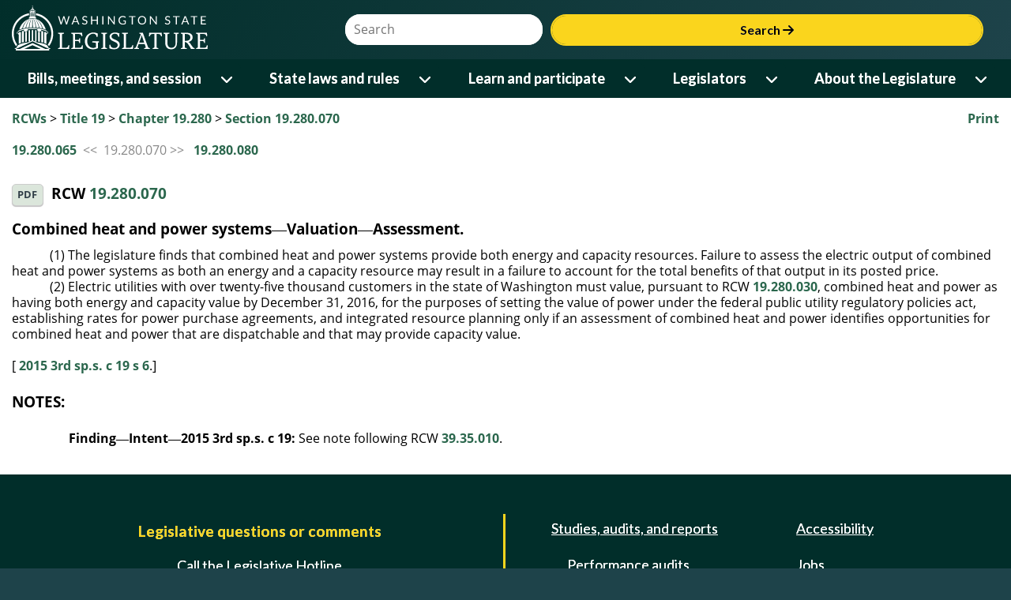

--- FILE ---
content_type: text/html; charset=utf-8
request_url: https://app.leg.wa.gov/RCW/default.aspx?cite=19.280.070
body_size: 109132
content:


<!DOCTYPE html>
<html lang="en">
<head id="theHead"><title>
	RCW 19.280.070: Combined heat and power systems—Valuation—Assessment.
</title><meta http-equiv="X-UA-Compatible" content="IE=EDGE" />
    <!-- make IE use highest version - not compat -->
    <meta name="viewport" content="width=device-width, initial-scale=1.0, maximum-scale=1.0" /><script type="text/javascript" src="/RCW/ruxitagentjs_ICA7NVfqrux_10327251022105625.js" data-dtconfig="rid=RID_323749703|rpid=-1499235136|domain=wa.gov|reportUrl=/RCW/rb_bf18608ouf|app=2e5b56cdeef87a27|cuc=34ku8urp|owasp=1|mel=100000|expw=1|featureHash=ICA7NVfqrux|dpvc=1|lastModification=1768611145406|tp=500,50,0|rdnt=1|uxrgce=1|srbbv=2|agentUri=/RCW/ruxitagentjs_ICA7NVfqrux_10327251022105625.js"></script><link rel="icon" type="image/x-icon" href="favicon.ico" /><link rel="preconnect" href="https://fonts.googleapis.com" /><link rel="preconnect" href="https://fonts.gstatic.com" crossorigin="" /><link rel="stylesheet" href="https://fonts.googleapis.com/css2?family=Bitter:wght@600&amp;family=Lato:wght@400;700&amp;display=swap" /><link rel="stylesheet" href="https://cdnjs.cloudflare.com/ajax/libs/font-awesome/6.6.0/css/all.min.css" integrity="sha512-Kc323vGBEqzTmouAECnVceyQqyqdsSiqLQISBL29aUW4U/M7pSPA/gEUZQqv1cwx4OnYxTxve5UMg5GT6L4JJg==" crossorigin="anonymous" referrerpolicy="no-referrer" />
    <link rel="stylesheet" href="https://app.leg.wa.gov/assets/css/LegTech.Template.header.css" />
    <link rel="stylesheet" href="https://app.leg.wa.gov/assets/css/LegTech.Template.footer.css" />
    <link rel="stylesheet" href="https://app.leg.wa.gov/assets/css/jqm-overrides.css" />

    <link rel="stylesheet" href="https://app.leg.wa.gov/assets/css/framework/jquery/mobile/1.4.2/Wsl-Theme.min.css" />
    <link rel="stylesheet" href="https://app.leg.wa.gov/assets/css/publicSiteResponsive.css?v=" />
    <link rel="stylesheet" href="css/flexGrid.css" /><link rel="stylesheet" href="css/jqueryOverrides.css" /><link rel="Stylesheet" type="text/css" href="css/rcw.css" />

    <script type="text/javascript" src="//code.jquery.com/jquery-1.9.1.min.js"></script>
    <script type="text/javascript">
        if (typeof jQuery == "undefined") {
            document.write(unescape("%3Cscript src='https://app.leg.wa.gov/assets/javascript/framework/jquery/jquery-1.9.1.min.js' type='text/javascript'%3E%3C/script%3E"));
        }
    </script>
    <script src="https://app.leg.wa.gov/assets/javascript/navigation.js"></script>
    <script type="text/javascript" src="https://app.leg.wa.gov/assets/Javascript/Framework/2.0/baseFramework.min.js"></script>
    <script type="text/javascript" src="js/AppNamespace.js"></script>
    <script type="text/javascript" src="js/ResponsiveElements.js"></script>
    <script type="text/javascript" src="js/JSMediaQueries.js"></script>
    <script src="js/rcw.js" type="text/javascript"></script>
    <script src="//code.jquery.com/mobile/1.4.2/jquery.mobile-1.4.2.min.js"></script>
    <script>
        if (typeof $.mobile == 'undefined') {
            document.write(unescape("%3Cscript src='https://app.leg.wa.gov/assets/javascript/framework/jquery/jquery.mobile-1.4.2.min.js' type='text/javascript'%3E%3C/script%3E"));
        }
    </script>
    
    <script async src="https://www.googletagmanager.com/gtag/js?id=G-172L1S6XYR"></script>
    <script>
        window.dataLayer = window.dataLayer || [];
        function gtag() { dataLayer.push(arguments); }
        gtag('js', new Date());
        gtag('config', 'G-172L1S6XYR');
    </script>
    </head>
<body>
    <div id="mediaquery">
        <!-- do not delete, used for js media queries-->
    </div>
    <div data-role="page" id="rcwPage" data-theme="b" id="pageWrapper">
        <div id="wsl-header">
    <div class="header-container">
        <header class="wsl">
            <div id="menu-open">
                <button class="nav-btn" onclick="Navigation.openMenu(event);">
                    <i class="fa-solid fa-bars"></i> <span>Menu</span>
                </button>
            </div>
            <div class="row g-0">
                <div class="col-4 col-xs-4">
                    <a href="https://leg.wa.gov">
                        <img src='[data-uri]' alt="Washington State Legistlature logo of a ring surrounding the capital building dome and oculus" id="logo" />
                    </a>
                </div>
                <div id="searchContainer" class="col-8 col-xs-8">
                    <div id="siteSearch" class="float-end">
                        <div class="input-group">
                            <label class="sr-only visually-hidden" for="headerSearchTerm">Website Search Term</label>
                            <input type="text" id="headerSearchTerm" class="input-text search-term" placeholder="Search" />
                            <button onclick="Navigation.siteSearch(event);">Search <i class="fa-solid fa-arrow-right"></i></button>
                        </div>
                    </div>
                </div>
            </div>
        </header>
    </div>
    <nav>
        <div id="menu-close">
            <div>
                Menu
            </div>
            <div>
                <button class="nav-btn" onclick="Navigation.closeMenu(event);">
                    <i class="fa-solid fa-xmark"></i>
                    <span>Menu</span>
                </button>
            </div>
        </div>
        <div id="menu-tools">
            <div id="site-search">
                <div class="input-group">
                    <label class="visually-hidden sr-only" for="nav-searchterm">Website Search Term</label>
                    <input type="text" id="nav-searchterm" placeholder="Search">
                    <button onclick="Navigation.transferToSearchApp(event)">Search <i class="fa-solid fa-arrow-right"></i></button>
                </div>
            </div>
        </div>
        <ul class="level1">
            <li>
                <span class="desktop-link ">
                    <a href="https://leg.wa.gov/bills-meetings-and-session/" class="dropdown-item">Bills, meetings, and session</a>
                    <button class="level1" onclick="Navigation.showMenu(this, event)" aria-expanded="false" aria-label="Open or close 'Bills, meetings, and session' sub-menu" aria-controls="level1-menu-0" id="level1-button-0"><i class="fa-solid fa-chevron-down"></i></button>
                </span>
                <span class="mobile-link">
                    <a href="https://leg.wa.gov/bills-meetings-and-session/">Bills, meetings, and session</a>
                    <button class="level1" onclick="Navigation.showMenu(this, event)" aria-label="Open or close 'Bills, meetings, and session' sub-menu" aria-expanded="false" aria-controls="level1-menu-0" id="level1-button-0"><i class="fa-solid fa-chevron-down"></i></button>
                </span><ul class="level2  " id="level1-menu-0" role="region" aria-labelledby="level1-button-0">
                    <li class="level2-item">
                        <div>
                            <div class="left-menu">
                                <span>
                                    <a href="https://leg.wa.gov/bills-meetings-and-session/bills/" target="_self">Bills</a>
                                    <button class="level2" onclick="Navigation.showSubmenu(this)" onmouseover="Navigation.showSubmenu(this, true)" aria-label="Open or close 'Bills' sub-menu" aria-expanded="false" aria-controls="level2-menu-0" id="level2-button-0"><i class="fa-solid fa-chevron-right"></i></button>
                                </span>
                            </div>
                            <div class="right-menu"><ul class="level3" style="columns:2" id="level2-menu-0" role="region" aria-labelledby="level2-button-0"><li><a href="https://leg.wa.gov/bills-meetings-and-session/bills/how-to-track-a-bill/" target="_self" class="dropdown-item">How to track a bill</a></li><li><a href="https://leg.wa.gov/bills-meetings-and-session/bills/how-to-comment-on-a-bill/" target="_self" class="dropdown-item">How to comment on a bill</a></li><li><a href="https://leg.wa.gov/bills-meetings-and-session/bills/help-with-bills/" target="_self" class="dropdown-item">Help with bills</a></li><li><a href="https://leg.wa.gov/bills-meetings-and-session/bills/data-and-statistics/" target="_self" class="dropdown-item">Data and statistics</a></li><li><a href="https://app.leg.wa.gov/billinfo/prefiled.aspx?year=2025" target="_self" class="dropdown-item">Prefiled bills for 2025</a></li></ul></div>
                        </div>
                    </li>
                    <li class="level2-item">
                        <div>
                            <div class="left-menu"><span><a href="https://app.leg.wa.gov/committeeschedules/" target="_self">Meeting schedules</a></span></div>
                            <div class="right-menu"></div>
                        </div>
                    </li>
                    <li class="level2-item">
                        <div>
                            <div class="left-menu">
                                <span>
                                    <a href="https://leg.wa.gov/bills-meetings-and-session/session/" target="_self">Session</a>
                                    <button class="level2" onclick="Navigation.showSubmenu(this)" onmouseover="Navigation.showSubmenu(this, true)" aria-label="Open or close 'Session' sub-menu" aria-expanded="false" aria-controls="level2-menu-1" id="level2-button-1"><i class="fa-solid fa-chevron-right"></i></button>
                                </span>
                            </div>
                            <div class="right-menu"><ul class="level3" style="" id="level2-menu-1" role="region" aria-labelledby="level2-button-1"><li><a href="https://leg.wa.gov/bills-meetings-and-session/session/how-to-testify-at-a-committee-meeting/" target="_self" class="dropdown-item">How to testify at a committee meeting</a></li><li><a href="https://leg.wa.gov/bills-meetings-and-session/session/session-documents/" target="_self" class="dropdown-item">Session documents</a></li></ul></div>
                        </div>
                    </li>
                    <li class="level2-item">
                        <div>
                            <div class="left-menu"><span><a href="https://app.leg.wa.gov/billinfo/initiatives.aspx" target="_self">Initiatives and referenda</a></span></div>
                            <div class="right-menu"></div>
                        </div>
                    </li>
                </ul>
            </li>
            <li>
                <span class="desktop-link ">
                    <a href="https://leg.wa.gov/state-laws-and-rules/" class="dropdown-item">State laws and rules</a>
                    <button class="level1" onclick="Navigation.showMenu(this, event)" aria-expanded="false" aria-label="Open or close 'State laws and rules' sub-menu" aria-controls="level1-menu-1" id="level1-button-1"><i class="fa-solid fa-chevron-down"></i></button>
                </span>
                <span class="mobile-link">
                    <a href="https://leg.wa.gov/state-laws-and-rules/">State laws and rules</a>
                    <button class="level1" onclick="Navigation.showMenu(this, event)" aria-label="Open or close 'State laws and rules' sub-menu" aria-expanded="false" aria-controls="level1-menu-1" id="level1-button-1"><i class="fa-solid fa-chevron-down"></i></button>
                </span><ul class="level2  " id="level1-menu-1" role="region" aria-labelledby="level1-button-1">
                    <li class="level2-item">
                        <div>
                            <div class="left-menu"><span><a href="https://leg.wa.gov/state-laws-and-rules/washington-state-constitution/" target="_self">Washington State Constitution</a></span></div>
                            <div class="right-menu"></div>
                        </div>
                    </li>
                    <li class="level2-item">
                        <div>
                            <div class="left-menu">
                                <span>
                                    <a href="https://leg.wa.gov/state-laws-and-rules/state-laws-rcw/" target="_self">State laws (RCW)</a>
                                    <button class="level2" onclick="Navigation.showSubmenu(this)" onmouseover="Navigation.showSubmenu(this, true)" aria-label="Open or close 'State laws (RCW)' sub-menu" aria-expanded="false" aria-controls="level2-menu-2" id="level2-button-2"><i class="fa-solid fa-chevron-right"></i></button>
                                </span>
                            </div>
                            <div class="right-menu"><ul class="level3" style="" id="level2-menu-2" role="region" aria-labelledby="level2-button-2"><li><a href="https://leg.wa.gov/state-laws-and-rules/state-laws-rcw/session-laws/" target="_self" class="dropdown-item">Session laws</a></li><li><a href="https://leg.wa.gov/state-laws-and-rules/state-laws-rcw/past-versions-of-state-laws/" target="_self" class="dropdown-item">Past versions of state laws</a></li><li><a href="https://leg.wa.gov/state-laws-and-rules/state-laws-rcw/help-with-state-laws/" target="_self" class="dropdown-item">Help with state laws</a></li></ul></div>
                        </div>
                    </li>
                    <li class="level2-item">
                        <div>
                            <div class="left-menu">
                                <span>
                                    <a href="https://leg.wa.gov/state-laws-and-rules/state-rules-wac/" target="_self">State rules (WAC)</a>
                                    <button class="level2" onclick="Navigation.showSubmenu(this)" onmouseover="Navigation.showSubmenu(this, true)" aria-label="Open or close 'State rules (WAC)' sub-menu" aria-expanded="false" aria-controls="level2-menu-3" id="level2-button-3"><i class="fa-solid fa-chevron-right"></i></button>
                                </span>
                            </div>
                            <div class="right-menu"><ul class="level3" style="" id="level2-menu-3" role="region" aria-labelledby="level2-button-3"><li><a href="https://leg.wa.gov/state-laws-and-rules/state-rules-wac/past-versions-of-state-rules/" target="_self" class="dropdown-item">Past versions of state rules</a></li></ul></div>
                        </div>
                    </li>
                    <li class="level2-item">
                        <div>
                            <div class="left-menu">
                                <span>
                                    <a href="https://leg.wa.gov/state-laws-and-rules/washington-state-register/" target="_self">Washington State Register</a>
                                    <button class="level2" onclick="Navigation.showSubmenu(this)" onmouseover="Navigation.showSubmenu(this, true)" aria-label="Open or close 'Washington State Register' sub-menu" aria-expanded="false" aria-controls="level2-menu-4" id="level2-button-4"><i class="fa-solid fa-chevron-right"></i></button>
                                </span>
                            </div>
                            <div class="right-menu"><ul class="level3" style="" id="level2-menu-4" role="region" aria-labelledby="level2-button-4"><li><a href="https://leg.wa.gov/state-laws-and-rules/washington-state-register/rule-making-help/" target="_self" class="dropdown-item">Rule-making help</a></li><li><a href="https://leg.wa.gov/state-laws-and-rules/washington-state-register/rule-making-activity/" target="_self" class="dropdown-item">Rule-making activity</a></li></ul></div>
                        </div>
                    </li>
                    <li class="level2-item">
                        <div>
                            <div class="left-menu"><span><a href="https://leg.wa.gov/state-laws-and-rules/washington-state-register/rule-making-help/rule-drafting-service-rds/" target="_self">Rule Drafting Service (RDS)</a></span></div>
                            <div class="right-menu"></div>
                        </div>
                    </li>
                </ul>
            </li>
            <li>
                <span class="desktop-link ">
                    <a href="https://leg.wa.gov/learn-and-participate/" class="dropdown-item">Learn and participate</a>
                    <button class="level1" onclick="Navigation.showMenu(this, event)" aria-expanded="false" aria-label="Open or close 'Learn and participate' sub-menu" aria-controls="level1-menu-2" id="level1-button-2"><i class="fa-solid fa-chevron-down"></i></button>
                </span>
                <span class="mobile-link">
                    <a href="https://leg.wa.gov/learn-and-participate/">Learn and participate</a>
                    <button class="level1" onclick="Navigation.showMenu(this, event)" aria-label="Open or close 'Learn and participate' sub-menu" aria-expanded="false" aria-controls="level1-menu-2" id="level1-button-2"><i class="fa-solid fa-chevron-down"></i></button>
                </span><ul class="level2  " id="level1-menu-2" role="region" aria-labelledby="level1-button-2">
                    <li class="level2-item">
                        <div>
                            <div class="left-menu">
                                <span>
                                    <a href="https://leg.wa.gov/learn-and-participate/civic-education-programs/" target="_self">Civic education programs</a>
                                    <button class="level2" onclick="Navigation.showSubmenu(this)" onmouseover="Navigation.showSubmenu(this, true)" aria-label="Open or close 'Civic education programs' sub-menu" aria-expanded="false" aria-controls="level2-menu-5" id="level2-button-5"><i class="fa-solid fa-chevron-right"></i></button>
                                </span>
                            </div>
                            <div class="right-menu"><ul class="level3" style="" id="level2-menu-5" role="region" aria-labelledby="level2-button-5"><li><a href="https://leg.wa.gov/learn-and-participate/civic-education-programs/page-program/" target="_self" class="dropdown-item">Page Program</a></li><li><a href="https://leg.wa.gov/learn-and-participate/civic-education-programs/internship-program/" target="_self" class="dropdown-item">Internship Program</a></li><li><a href="https://leg.wa.gov/learn-and-participate/civic-education-programs/legislative-scholar-program/" target="_self" class="dropdown-item">Legislative Scholar Program</a></li></ul></div>
                        </div>
                    </li>
                    <li class="level2-item">
                        <div>
                            <div class="left-menu"><span><a href="https://leg.wa.gov/learn-and-participate/how-a-bill-becomes-a-law/" target="_self">How a bill becomes a law</a></span></div>
                            <div class="right-menu"></div>
                        </div>
                    </li>
                    <li class="level2-item">
                        <div>
                            <div class="left-menu"><span><a href="https://leg.wa.gov/learn-and-participate/how-to-participate-in-the-lawmaking-process/" target="_self">How to participate in the lawmaking process</a></span></div>
                            <div class="right-menu"></div>
                        </div>
                    </li>
                    <li class="level2-item">
                        <div>
                            <div class="left-menu">
                                <span>
                                    <a href="https://leg.wa.gov/learn-and-participate/educational-resources/" target="_self">Educational resources</a>
                                    <button class="level2" onclick="Navigation.showSubmenu(this)" onmouseover="Navigation.showSubmenu(this, true)" aria-label="Open or close 'Educational resources' sub-menu" aria-expanded="false" aria-controls="level2-menu-6" id="level2-button-6"><i class="fa-solid fa-chevron-right"></i></button>
                                </span>
                            </div>
                            <div class="right-menu"><ul class="level3" style="columns:2" id="level2-menu-6" role="region" aria-labelledby="level2-button-6"><li><a href="https://leg.wa.gov/learn-and-participate/educational-resources/classroom-and-learning-materials/" target="_self" class="dropdown-item">Classroom and learning materials</a></li><li><a href="https://leg.wa.gov/learn-and-participate/educational-resources/legislative-documents-in-alphabetical-order/" target="_self" class="dropdown-item">Legislative documents in alphabetical order</a></li><li><a href="https://leg.wa.gov/learn-and-participate/educational-resources/pension-education/" target="_self" class="dropdown-item">Pension education</a></li><li><a href="https://leg.wa.gov/learn-and-participate/educational-resources/state-symbols/" target="_self" class="dropdown-item">State symbols</a></li><li><a href="https://leg.wa.gov/learn-and-participate/educational-resources/civics-organizations/" target="_self" class="dropdown-item">Civics organizations</a></li></ul></div>
                        </div>
                    </li>
                    <li class="level2-item">
                        <div>
                            <div class="left-menu"><span><a href="https://fiscal.wa.gov/" target="_blank">State budgets (fiscal.wa.gov)</a></span></div>
                            <div class="right-menu"></div>
                        </div>
                    </li>
                    <li class="level2-item">
                        <div>
                            <div class="left-menu"><span><a href="https://leg.wa.gov/learn-and-participate/glossary/" target="_self">Glossary of legislative terms</a></span></div>
                            <div class="right-menu"></div>
                        </div>
                    </li>
                </ul>
            </li>
            <li>
                <span class="desktop-link ">
                    <a href="https://leg.wa.gov/legislators/" class="dropdown-item">Legislators</a>
                    <button class="level1" onclick="Navigation.showMenu(this, event)" aria-expanded="false" aria-label="Open or close 'Legislators' sub-menu" aria-controls="level1-menu-3" id="level1-button-3"><i class="fa-solid fa-chevron-down"></i></button>
                </span>
                <span class="mobile-link">
                    <a href="https://leg.wa.gov/legislators/">Legislators</a>
                    <button class="level1" onclick="Navigation.showMenu(this, event)" aria-label="Open or close 'Legislators' sub-menu" aria-expanded="false" aria-controls="level1-menu-3" id="level1-button-3"><i class="fa-solid fa-chevron-down"></i></button>
                </span><ul class="level2  " id="level1-menu-3" role="region" aria-labelledby="level1-button-3">
                    <li class="level2-item">
                        <div>
                            <div class="left-menu"><span><a href="https://app.leg.wa.gov/districtfinder" target="_self">District Finder</a></span></div>
                            <div class="right-menu"></div>
                        </div>
                    </li>
                    <li class="level2-item">
                        <div>
                            <div class="left-menu"><span><a href="https://leg.wa.gov/legislators/legislator-directories/" target="_self">Legislator directories</a></span></div>
                            <div class="right-menu"></div>
                        </div>
                    </li>
                    <li class="level2-item">
                        <div>
                            <div class="left-menu"><span><a href="https://leg.wa.gov/legislators/how-to-send-a-message-to-a-legislator/" target="_self">How to send a message to a legislator</a></span></div>
                            <div class="right-menu"></div>
                        </div>
                    </li>
                    <li class="level2-item">
                        <div>
                            <div class="left-menu">
                                <span>
                                    <a href="https://leg.wa.gov/legislators/house-and-senate-class-photos/" target="_self">House and Senate class photos</a>
                                    <button class="level2" onclick="Navigation.showSubmenu(this)" onmouseover="Navigation.showSubmenu(this, true)" aria-label="Open or close 'House and Senate class photos' sub-menu" aria-expanded="false" aria-controls="level2-menu-7" id="level2-button-7"><i class="fa-solid fa-chevron-right"></i></button>
                                </span>
                            </div>
                            <div class="right-menu"><ul class="level3" style="" id="level2-menu-7" role="region" aria-labelledby="level2-button-7"><li><a href="https://leg.wa.gov/legislators/house-and-senate-class-photos/house-class-photos/" target="_self" class="dropdown-item">House Class Photos</a></li><li><a href="https://leg.wa.gov/legislators/house-and-senate-class-photos/senate-class-photos/" target="_self" class="dropdown-item">Senate Class Photos</a></li></ul></div>
                        </div>
                    </li>
                </ul>
            </li>
            <li>
                <span class="desktop-link ">
                    <a href="https://leg.wa.gov/about-the-legislature/" class="dropdown-item">About the Legislature</a>
                    <button class="level1" onclick="Navigation.showMenu(this, event)" aria-expanded="false" aria-label="Open or close 'About the Legislature' sub-menu" aria-controls="level1-menu-4" id="level1-button-4"><i class="fa-solid fa-chevron-down"></i></button>
                </span>
                <span class="mobile-link">
                    <a href="https://leg.wa.gov/about-the-legislature/">About the Legislature</a>
                    <button class="level1" onclick="Navigation.showMenu(this, event)" aria-label="Open or close 'About the Legislature' sub-menu" aria-expanded="false" aria-controls="level1-menu-4" id="level1-button-4"><i class="fa-solid fa-chevron-down"></i></button>
                </span><ul class="level2  " id="level1-menu-4" role="region" aria-labelledby="level1-button-4">
                    <li class="level2-item">
                        <div>
                            <div class="left-menu">
                                <span>
                                    <a href="https://leg.wa.gov/about-the-legislature/house-of-representatives/" target="_self">House of Representatives</a>
                                    <button class="level2" onclick="Navigation.showSubmenu(this)" onmouseover="Navigation.showSubmenu(this, true)" aria-label="Open or close 'House of Representatives' sub-menu" aria-expanded="false" aria-controls="level2-menu-8" id="level2-button-8"><i class="fa-solid fa-chevron-right"></i></button>
                                </span>
                            </div>
                            <div class="right-menu"><ul class="level3" style="" id="level2-menu-8" role="region" aria-labelledby="level2-button-8"><li><a href="https://leg.wa.gov/about-the-legislature/house-of-representatives/house-administration/" target="_self" class="dropdown-item">House Administration</a></li><li><a href="https://leg.wa.gov/about-the-legislature/house-of-representatives/office-of-program-research/" target="_self" class="dropdown-item">Office of Program Research</a></li></ul></div>
                        </div>
                    </li>
                    <li class="level2-item">
                        <div>
                            <div class="left-menu">
                                <span>
                                    <a href="https://leg.wa.gov/about-the-legislature/senate/" target="_self">Senate</a>
                                    <button class="level2" onclick="Navigation.showSubmenu(this)" onmouseover="Navigation.showSubmenu(this, true)" aria-label="Open or close 'Senate' sub-menu" aria-expanded="false" aria-controls="level2-menu-9" id="level2-button-9"><i class="fa-solid fa-chevron-right"></i></button>
                                </span>
                            </div>
                            <div class="right-menu"><ul class="level3" style="" id="level2-menu-9" role="region" aria-labelledby="level2-button-9"><li><a href="https://leg.wa.gov/about-the-legislature/senate/senate-committee-services/" target="_self" class="dropdown-item">Senate Committee Services</a></li><li><a href="https://leg.wa.gov/about-the-legislature/senate/schedules/" target="_self" class="dropdown-item">Schedules</a></li><li><a href="https://leg.wa.gov/about-the-legislature/senate/leadership/" target="_self" class="dropdown-item">Leadership</a></li><li><a href="https://leg.wa.gov/about-the-legislature/senate/administration/" target="_self" class="dropdown-item">Administration</a></li></ul></div>
                        </div>
                    </li>
                    <li class="level2-item">
                        <div>
                            <div class="left-menu"><span><a href="https://leg.wa.gov/about-the-legislature/committees/" target="_self">Committees</a></span></div>
                            <div class="right-menu"></div>
                        </div>
                    </li>
                    <li class="level2-item">
                        <div>
                            <div class="left-menu"><span><a href="https://leg.wa.gov/about-the-legislature/legislative-information-center/" target="_self">Legislative Information Center</a></span></div>
                            <div class="right-menu"></div>
                        </div>
                    </li>
                    <li class="level2-item">
                        <div>
                            <div class="left-menu">
                                <span>
                                    <a href="https://leg.wa.gov/about-the-legislature/legislative-agencies/" target="_self">Legislative agencies</a>
                                    <button class="level2" onclick="Navigation.showSubmenu(this)" onmouseover="Navigation.showSubmenu(this, true)" aria-label="Open or close 'Legislative agencies' sub-menu" aria-expanded="false" aria-controls="level2-menu-10" id="level2-button-10"><i class="fa-solid fa-chevron-right"></i></button>
                                </span>
                            </div>
                            <div class="right-menu"><ul class="level3" style="columns:2" id="level2-menu-10" role="region" aria-labelledby="level2-button-10"><li><a href="https://leg.wa.gov/about-the-legislature/legislative-agencies/jlarc/" target="_self" class="dropdown-item">Joint Legislative Audit and Review Committee (JLARC)</a></li><li><a href="https://leg.wa.gov/about-the-legislature/legislative-agencies/jtc/" target="_self" class="dropdown-item">Joint Transportation Committee (JTC)</a></li><li><a href="https://leg.wa.gov/about-the-legislature/legislative-agencies/leb/" target="_self" class="dropdown-item">Legislative Ethics Board (LEB)</a></li><li><a href="https://leg.wa.gov/about-the-legislature/legislative-agencies/leap/" target="_self" class="dropdown-item">Legislative Evaluation and Accountability Program (LEAP) Committee</a></li><li><a href="https://leg.wa.gov/about-the-legislature/legislative-agencies/leg-tech/" target="_self" class="dropdown-item">Legislative Service Center (LEG-TECH)</a></li><li><a href="https://lss.leg.wa.gov/" target="_blank" class="dropdown-item">Legislative Support Services (LSS)</a></li><li><a href="https://leg.wa.gov/about-the-legislature/legislative-agencies/cro/" target="_self" class="dropdown-item">Office of the Code Reviser (CRO)</a></li><li><a href="https://leg.wa.gov/about-the-legislature/legislative-agencies/osllr/" target="_self" class="dropdown-item">Office of State Legislative Labor Relations (OSLLR)</a></li><li><a href="https://leg.wa.gov/about-the-legislature/legislative-agencies/osa/" target="_self" class="dropdown-item">Office of the State Actuary (OSA)</a></li></ul></div>
                        </div>
                    </li>
                    <li class="level2-item">
                        <div>
                            <div class="left-menu">
                                <span>
                                    <a href="https://leg.wa.gov/about-the-legislature/legislative-procedures/" target="_self">Legislative procedures</a>
                                    <button class="level2" onclick="Navigation.showSubmenu(this)" onmouseover="Navigation.showSubmenu(this, true)" aria-label="Open or close 'Legislative procedures' sub-menu" aria-expanded="false" aria-controls="level2-menu-11" id="level2-button-11"><i class="fa-solid fa-chevron-right"></i></button>
                                </span>
                            </div>
                            <div class="right-menu"><ul class="level3" style="columns:2" id="level2-menu-11" role="region" aria-labelledby="level2-button-11"><li><a href="https://leg.wa.gov/about-the-legislature/legislative-procedures/house-rules/" target="_self" class="dropdown-item">House rules</a></li><li><a href="https://leg.wa.gov/about-the-legislature/legislative-procedures/senate-rules/" target="_self" class="dropdown-item">Senate rules</a></li><li><a href="https://leg.wa.gov/about-the-legislature/legislative-procedures/joint-rules/" target="_self" class="dropdown-item">Joint rules</a></li><li><a href="https://leg.wa.gov/about-the-legislature/legislative-procedures/reeds-rules/" target="_self" class="dropdown-item">Reed's Rules</a></li><li><a href="https://leg.wa.gov/about-the-legislature/legislative-procedures/senate-emergency-parliamentary-rules/" target="_self" class="dropdown-item">Senate emergency parliamentary rules</a></li><li><a href="https://leg.wa.gov/about-the-legislature/senate/administration/senate-committee-room-rules/" target="_self" class="dropdown-item">Senate committee room rules</a></li><li><a href="https://leg.wa.gov/about-the-legislature/legislative-procedures/code-revisers-office-procedures/" target="_self" class="dropdown-item">Code Reviser's Office Procedures</a></li><li><a href="https://leg.wa.gov/about-the-legislature/legislative-procedures/ethics-board-rules/" target="_self" class="dropdown-item">Ethics Board rules</a></li><li><a href="https://leg.wa.gov/state-laws-and-rules/washington-state-constitution/" target="_self" class="dropdown-item">Washington State Constitution</a></li></ul></div>
                        </div>
                    </li>
                    <li class="level2-item">
                        <div>
                            <div class="left-menu">
                                <span>
                                    <a href="https://leg.wa.gov/about-the-legislature/ethics/" target="_self">Ethics</a>
                                    <button class="level2" onclick="Navigation.showSubmenu(this)" onmouseover="Navigation.showSubmenu(this, true)" aria-label="Open or close 'Ethics' sub-menu" aria-expanded="false" aria-controls="level2-menu-12" id="level2-button-12"><i class="fa-solid fa-chevron-right"></i></button>
                                </span>
                            </div>
                            <div class="right-menu"><ul class="level3" style="columns:2" id="level2-menu-12" role="region" aria-labelledby="level2-button-12"><li><a href="https://leg.wa.gov/about-the-legislature/ethics/ethics-advisory-opinions/" target="_self" class="dropdown-item">Ethics advisory opinions</a></li><li><a href="https://leg.wa.gov/about-the-legislature/ethics/ethics-complaint-opinions/" target="_self" class="dropdown-item">Ethics complaint opinions</a></li><li><a href="https://leg.wa.gov/about-the-legislature/ethics/ethics-alerts/" target="_self" class="dropdown-item">Ethics alerts</a></li><li><a href="https://leg.wa.gov/about-the-legislature/ethics/ethics-reports/" target="_self" class="dropdown-item">Ethics reports</a></li><li><a href="https://na4.documents.adobe.com/public/esignWidget?wid=CBFCIBAA3AAABLblqZhDBxzMxm9qEzn8gS4ZvtX5ndW2xR0OmlGlKuIpLSJqHtsZIL4IEUmhDnWTVk-tKJpo*" target="_blank" class="dropdown-item">Ethics complaint form</a></li></ul></div>
                        </div>
                    </li>
                    <li class="level2-item">
                        <div>
                            <div class="left-menu">
                                <span>
                                    <a href="https://leg.wa.gov/about-the-legislature/history-of-the-legislature/" target="_self">History of the Legislature</a>
                                    <button class="level2" onclick="Navigation.showSubmenu(this)" onmouseover="Navigation.showSubmenu(this, true)" aria-label="Open or close 'History of the Legislature' sub-menu" aria-expanded="false" aria-controls="level2-menu-13" id="level2-button-13"><i class="fa-solid fa-chevron-right"></i></button>
                                </span>
                            </div>
                            <div class="right-menu"><ul class="level3" style="" id="level2-menu-13" role="region" aria-labelledby="level2-button-13"><li><a href="https://leg.wa.gov/about-the-legislature/history-of-the-legislature/enabling-act/" target="_self" class="dropdown-item">Enabling Act</a></li><li><a href="https://leg.wa.gov/about-the-legislature/history-of-the-legislature/territorial-history/" target="_self" class="dropdown-item">Territorial history</a></li><li><a href="https://leg.wa.gov/about-the-legislature/history-of-the-legislature/senate-presidents/" target="_self" class="dropdown-item">Senate Presidents</a></li><li><a href="https://leg.wa.gov/about-the-legislature/history-of-the-legislature/preserving-capitol-furniture/" target="_self" class="dropdown-item">Preserving Capitol furniture</a></li></ul></div>
                        </div>
                    </li>
                </ul>
            </li>
        </ul>
        <div id="submenu-container" style="display: none;"></div>
    </nav>
</div>

        <div class="ui-content" role="main">
            <div class="container-fluid" id="divContent">
                <div class="row clearfix hidden-print">
                    <div id="divPrint" class="col-csm-7 col-csm-push-5 text-right">
                        <a id="aPrint" onclick="javascript:window.print();">Print</a>
                    </div>
                    <div id="divBreadCrumb" class="col-csm-5 col-csm-pull-7">
                        <!-- phBreadcrumb start -->
                        <span class="breadCrumbClass"><a href="default.aspx">RCWs</a> > <a href="default.aspx?cite=19">Title 19</a> > <a href="default.aspx?cite=19.280">Chapter 19.280</a> > <a href="default.aspx?cite=19.280.070">Section 19.280.070</a></span><br /><br />
                        <!-- phBreadcrumb end -->
                    </div>
                </div>
                
    <div id="ContentPlaceHolder1_pnlPrevNext" style="color:#888888;">
	
        <a id="ContentPlaceHolder1_hlPrevious" href="default.aspx?cite=19.280.065">19.280.065</a>&nbsp;&nbsp;&lt;&lt;&nbsp;
        19.280.070&nbsp;&gt;&gt;&nbsp;&nbsp;
        <a id="ContentPlaceHolder1_hlNext" href="default.aspx?cite=19.280.080">19.280.080</a><br/>
        <br/>
    
</div>

    <div class="row">
        <div class="col-csm-6 col-csm-push-6 text-right">             
            
        </div>
        <div class="col-csm-6 col-csm-pull-6">
            
        </div>
    </div>

    <div class="row clearfix">
        <div class="col-csm-12">
            
        </div>
    </div>

    
    
    <div id='contentWrapper'><div><h3><a class="ui-btn ui-btn-inline ui-shadow ui-corner-all ui-mini" style="margin-right:10px;" href="http://app.leg.wa.gov/RCW/default.aspx?cite=19.280.070&amp;pdf=true" target="_blank">PDF</a>RCW  <a href='http://app.leg.wa.gov/RCW/default.aspx?cite=19.280.070'>19.280.070</a></h3></div><div><h3>Combined heat and power systems<span style="font-family:times new roman;">—</span>Valuation<span style="font-family:times new roman;">—</span>Assessment.</h3></div><div><div style="text-indent:0.5in;">(1) The legislature finds that combined heat and power systems provide both energy and capacity resources. Failure to assess the electric output of combined heat and power systems as both an energy and a capacity resource may result in a failure to account for the total benefits of that output in its posted price.</div><div style="text-indent:0.5in;">(2) Electric utilities with over twenty-five thousand customers in the state of Washington must value, pursuant to RCW  <a href='http://app.leg.wa.gov/RCW/default.aspx?cite=19.280.030'>19.280.030</a>, combined heat and power as having both energy and capacity value by December 31, 2016, for the purposes of setting the value of power under the federal public utility regulatory policies act, establishing rates for power purchase agreements, and integrated resource planning only if an assessment of combined heat and power identifies opportunities for combined heat and power that are dispatchable and that may provide capacity value.</div></div><div style="margin-top:15pt;margin-bottom:0pt;">[ <a href='https://lawfilesext.leg.wa.gov/biennium/2015-16/Pdf/Bills/Session Laws/House/1095-S2.SL.pdf?cite=2015 3rd sp.s. c 19 s 6'>2015 3rd sp.s. c 19 s 6</a>.]</div><div style="margin-top:0.25in;margin-bottom:0.25in;"><h3>NOTES:</h3></div><div style="margin-bottom:0.2in;"><div style="text-indent:0.75in;"><span style="font-weight:bold;">Finding<span style="font-family:times new roman;">—</span>Intent<span style="font-family:times new roman;">—</span>2015 3rd sp.s. c 19:</span> See note following RCW  <a href='http://app.leg.wa.gov/RCW/default.aspx?cite=39.35.010'>39.35.010</a>.</div></div></div>
    <div id="ContentPlaceHolder1_pnlExpanded">
	
        
    
</div>

            </div>
        </div>
        <div class="block-dark-green">
    <footer>
        <div class="main-footer row g-0">
            <div class="left-column col-12 col-lg-6">
                <h2 class="text-warning">Legislative questions or comments</h2>
                <p>
                    Call the Legislative Hotline<br>
                    <a href="tel:18005626000" class="text-lg">1-800-562-6000</a><br>
                    <span class="text-sm">TTY for deaf/hard of hearing: <a href="tel:18008336388">1-800-833-6388</a></span>
                </p>
                <p><a href="https://leg.wa.gov/help">Learn more about the Legislative Hotline</a></p>
            </div>
            <div class="right-column col-12 col-lg-6">
                <div class="row">
                    <div class="first-links-column col-12 col-lg-6">
                        <ul>
                            <li>
                                <a class="footer-link" href="https://leg.wa.gov/studies-audits-and-reports/"
                                   aria-label="Studies, audits, and reports">Studies, audits, and reports</a>
                                <ul>
                                    <li class="footer-sublink-item">
                                        <a class="link"
                                           href="https://leg.wa.gov/studies-audits-and-reports/performance-audits/"
                                           aria-label="Performance audits">Performance audits</a>
                                    </li>
                                    <li class="footer-sublink-item">
                                        <a class="link"
                                           href="https://leg.wa.gov/studies-audits-and-reports/actuarial-reporting/"
                                           aria-label="Actuarial reporting">Actuarial reporting</a>
                                    </li>
                                    <li class="footer-sublink-item">
                                        <a class="link"
                                           href="https://leg.wa.gov/studies-audits-and-reports/transportation-studies-and-reports/"
                                           aria-label="Transportation studies and reports">Transportation studies and reports</a>
                                    </li>
                                    <li class="footer-sublink-item">
                                        <a class="link" href="https://app.leg.wa.gov/reportstothelegislature"
                                           aria-label="Reports from outside organizations">Reports from outside organizations</a>
                                    </li>
                                    <li class="footer-sublink-item">
                                        <a class="link"
                                           href="https://leg.wa.gov/studies-audits-and-reports/investigation-reports/"
                                           aria-label="Investigation reports">Investigation reports</a>
                                    </li>
                                </ul>
                            </li>
                        </ul>
                    </div>
                    <div class="second-links-column col-12 col-lg-6">
                        <ul>
                            <li>
                                <a class="footer-link" href="https://leg.wa.gov/accessibility/" aria-label="Accessibility">Accessibility</a>
                            </li>
                            <li>
                                <a class="footer-link" href="https://leg.wa.gov/jobs/"
                                   aria-label="Jobs and volunteer opportunities">Jobs</a>
                            </li>
                            <li>
                                <a class="footer-link" href="https://leg.wa.gov/public-records-requests/" aria-label="Public records requests">
                                    Public records requests
                                </a>
                            </li>
                            <li><a class="footer-link" href="https://leg.wa.gov/help/" aria-label="Site help">Site help</a></li>
                            <li>
                                <a class="footer-link" href="https://leg.wa.gov/help/contact-us/" aria-label="Contact us">Contact us</a>
                            </li>
                            <li>
                                <a class="footer-link" href="https://public.govdelivery.com/accounts/WALEG/subscriber/new"
                                   aria-label="Email updates (GovDelivery)">Email updates (GovDelivery)</a>
                            </li>
                        </ul>
                    </div>
                </div>
            </div>
        </div>
    </footer>
</div>
<div class="block-light-green">
    <footer>
        <div class="bottom-strip row g-0">
            <div class="left-column col-12 col-lg-6">
                <ul>
                    <li>
                        <a href="https://leg.wa.gov" class="logo-link">
                            <img src='[data-uri]' alt="Washington State Legistlature logo of a ring surrounding the capital building dome and oculus">
                        </a>
                    </li>
                    <li><a href="https://leg.wa.gov/disclaimer/">Disclaimer</a></li>
                    <li><a href="https://leg.wa.gov/privacy-notice/">Privacy Notice</a></li>
                </ul>
            </div>
            <div class="right-column col-12 col-lg-6"><p><i class="fa-regular fa-copyright"></i> Copyright 2025. All Rights Reserved.</p></div>
        </div>
    </footer>
</div>
    </div>
</body>
</html>